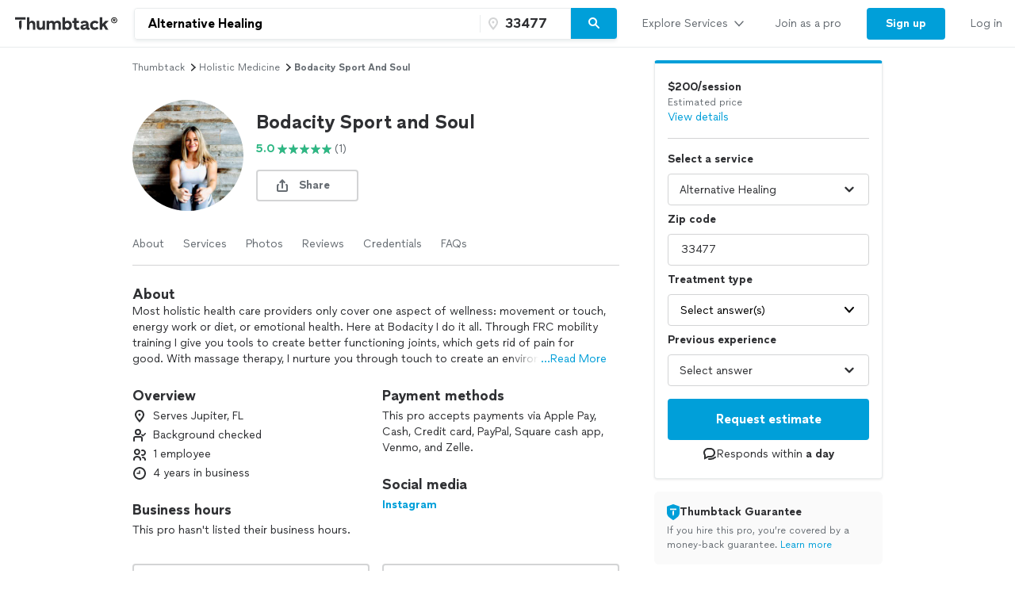

--- FILE ---
content_type: application/javascript
request_url: https://optimizely.thumbtack.com/edge-client/v1/20611073899/21098500546
body_size: 26026
content:

(function() {
  !function(){"use strict";function e(){return window&&window.performance&&window.performance.mark&&window.performance.measure&&window.performance.getEntriesByName}function t(...e){return window.performance.getEntriesByName(...e)}function n(...e){return window.performance.mark(...e)}function i(...e){return window.performance.measure(...e)}function r(){return window.performance.now()}var o={t:e,i:t,o:n,u:i,l:r};let s={};function a(e){return s[e]}function c(e,t){Object.assign(s,{[e]:t})}function u(){s={}}var d={get:a,set:c,reset:u};const l=(e,t)=>{for(var n in e)e.hasOwnProperty(n)&&t(e[n],n)},h=e=>"function"==typeof e,f=e=>!!e&&"object"==typeof e,_=e=>"string"==typeof e,p=e=>void 0===e,g=e=>Array.isArray(e);let w=0;const m=()=>w++;function v(e){let t=document.createElement("a");return t.href=e,t}function b(e){return new Function("return "+e)()}var y={h:e=>{var t=document.createElement("script");t.type="text/javascript",t.src=e;var n=document.querySelector("head");n.insertBefore(t,n.firstChild)},_:e=>{var t=document.createElement("link");t.href=e,t.as="script",t.rel="preload";var n=document.querySelector("head");n.insertBefore(t,n.firstChild)},p:e=>Array.prototype.slice.call(e.querySelectorAll("*")),g:b,m:h,k:f,A:_,I:g,O:p,C:l,T:()=>{w=0},D:m};function E(){O("debug",[].slice.call(arguments))}function k(){O("info",[].slice.call(arguments))}function A(){O("warn",[].slice.call(arguments))}function I(){O("error",[].slice.call(arguments))}const O=(e,t)=>{var n,i=console;switch(e){case"debug":n=i.debug;break;case"warn":n=i.warn;break;case"error":n=i.error;break;default:n=i.log,e="info"}n.apply(console,T(t))};function C(){if(!o.t())return null;let e=d.get("timeOrigin");if(!y.O(e))return e;const t=o.i("edge-begin")[0],n=t?t.startTime:null;return d.set("timeOrigin",n),n}function T(e){const t=C();if(!t)return[`Optly-μ / ${e[0]}`].concat(e.slice(1));return[`${("     "+Math.round(o.l()-t)).slice(-6)}| Optly-μ / ${e[0]}`].concat(e.slice(1))}var D={S:E,P:I,j:k,R:A};function S(e){window.optimizely.push({type:"clientMetadata",clientName:"edge",clientVersion:"v1_46_0_v1_46_0",forceVariationIds:e.forceVariationIds})}const P=e=>{var t=window.optimizely.push.bind(window.optimizely);e.errorData&&t({type:"microsnippetError",engine:"microsnippet",errorData:e.errorData}),e.logLevel&&t({type:"log",level:e.logLevel}),e.visitorId&&t({type:"user",visitorId:e.visitorId,IP:e.visitorIp,location:e.location,queryParams:e.queryParams,url:e.targetPageURL}),e.priorRedirectCookie&&t({type:"priorRedirectString",value:e.priorRedirectCookie}),e.decisions&&e.decisions.forEach((e=>{t({type:"event",eventType:"decision",eventData:{layerId:e.layerId,isLayerConcluded:e.isLayerConcluded||!1,isLayerHoldback:e.isLayerHoldback||!1,experimentId:e.experimentId,variationId:e.variationId}})})),e.activeViews&&e.activeViews.forEach((e=>{t({type:"event",eventType:"pageview",eventData:{id:e.id,apiName:e.apiName}})})),e.viewStates&&0!==Object.keys(e.viewStates).length&&t({type:"initialViewStates",states:e.viewStates})};function j(e){window.optimizely.push({type:"event",eventType:"click",eventData:{id:e.id,apiName:e.apiName,eventFilter:{selector:e.selector}}})}var R={N:S,M:P};function N(e,{message:t,err:n=null,args:i=[]},r=!0){let o=t,s=[o].concat(i);if(n&&(s=s.concat(n)),D.P.apply(this,s),r&&!d.get("disableTracking")){const e={errorData:{code:o,metadata:{},msVersion:d.get("msVersion"),requestId:d.get("requestId"),projectId:d.get("projectId")}};n&&(e.errorData.metadata.err=n),i.length&&(e.errorData.args=i),R.M(e)}}var M={$:{L:1e3,U:10},F:{V:"after",W:"append",G:"before",q:"prepend"},B:{H:"afterbegin",J:"afterend",X:"beforebegin",K:"beforeend"},Y:"optly_change_",Z:{attributes:!0,childList:!0,subtree:!0,characterData:!0},ee:{te:"class",ne:"href",ie:"html",re:"src",oe:"style",se:"text",ae:"remove",ce:"hide"}};const x="Observe Selector",$=document;let L,U;const F=()=>{L={},U=new MutationObserver((function(){this.disconnect(),Object.keys(L).forEach(W),this.observe($,M.Z)}))},z=()=>{U.observe($,M.Z)},V=(e,t)=>{U||F();const n=m();return L[n]={selector:e,callback:t},setTimeout(W.bind(null,n),0),z(),()=>{delete L[n],0===Object.keys(L).length&&U.disconnect()}},W=e=>{let t;try{if(t=L[e],!t||!t.selector)return void delete L[e];let n=[];n=document.querySelectorAll(t.selector),Array.prototype.forEach.call(n,(n=>{n.optimizelyEdgeObserveSelectorIds&&n.optimizelyEdgeObserveSelectorIds[e]||(n.optimizelyEdgeObserveSelectorIds=n.optimizelyEdgeObserveSelectorIds||{},n.optimizelyEdgeObserveSelectorIds[e]=!0,t.callback(n))}))}catch(n){N(x,{err:n,message:"3.0: Error using selector:",args:[t.selector]}),delete L[e]}};var G={ue:()=>{U&&(L=null,U.disconnect(),U=null)},de:F,le:V};const q=20,B=e=>new Promise((function(t){V(e,t)}));const H={utils:{observeSelector:V,waitUntil:e=>new Promise((function(t){if(e())return void t();const n=setInterval((function(){e()&&(clearInterval(n),t())}),q)})),waitForElement:B},state:{getActiveExperiments:()=>{let e,t;return window.optimizely.get?(e=window.optimizely.get("state").getExperimentStates({isActive:!0}),e=Object.keys(e).filter((t=>!e[t].isInExperimentHoldback)).map((t=>e[t])),t=e=>({id:e.id,name:e.experimentName,variation:{id:e.variation.id,name:e.variation.name}})):(e=d.get("data").decisions.filter((e=>e.variationId)),t=e=>({id:e.experimentId,name:e.experimentName,variation:{id:e.variationId,name:e.variationName}})),e.reduce(((e,n)=>{const i=t(n);return e[i.id]=i,e}),{})},getActivePages:()=>{let e;return window.optimizely.get?(e=window.optimizely.get("state").getPageStates({isActive:!0}),e=Object.keys(e).map((t=>e[t]))):e=d.get("data").activeViews,e.reduce(((e,t)=>(e[t.id]={id:t.id,apiName:t.apiName},e)),{})},getRedirectInfo:()=>d.get("data").redirectInfo||null}};function J(e){if(e in H)return H[e]}function X(e){window.optimizely.push(e)}var K={he:()=>{window.optimizely&&(D.R("DEPRECATION: window.optimizely is defined, but it ought not be used on pages running Performance Edge. window.optimizelyEdge is the object hosting the Performance Edge API; any push API calls should be made to it instead."),d.set("unsafeTrackingGlobalPushUsed",!0)),window.optimizely instanceof Array||(window.optimizely=[]),window.optimizelyEdge instanceof Array&&(window.optimizely=window.optimizely.concat(window.optimizelyEdge)),window.optimizelyEdge={get:J,push:X,fe:!0}}};const Y="Widget Change Applier";function Z(e,t){this._e={},Object.assign(this._e,e),Object.assign(this._e,t)}Z.prototype.pe=function(){try{this._e.showFn({data:this._e})}catch(e){N(Y,{message:"1.4: Apply WidgetChange Error",err:e})}},Z.prototype.ge=function(){try{this._e.hideFn({data:this._e})}catch(e){N(Y,{message:"1.4: Undo WidgetChange Error",err:e},!1)}};const Q="Plugin Manager";var ee=new(function(){var e=null,t={};function n(){return e||(e=this),e}return n.prototype.registerWidget=function(e){t[e.widgetId]=e},n.prototype.getPluginInfo=function(e){return t[e]},n.prototype.getPlugins=function(){const e=[];for(var n in t)e.push(t[n]);return e},n.prototype.clearPlugins=function(){t={}},n.prototype.newWidgetChange=function(e){var t=null;if(e&&e.widget_id){const n=this.getPluginInfo(e.widget_id);n?t=new Z(e,n):N(Q,{message:`1.4: Requested widget is not in PluginManager: ${e.widget_id}`})}else N(Q,{message:`1.4: New Widget Change requested with no change.widget_id defined: ${e}`});return t},n}());const te="ProjectJS";var ne={pe:e=>{try{h(e)?e():N(te,{message:"2.0: ProjectJS is not a function"})}catch(t){N(te,{message:"2.1: Error executing ProjectJS:",err:t},!1)}}};function ie(){let e,t,n=new Promise((function(n,i){e=n,t=i}));return n.resolve=function(){return e.apply(null,Array.from(arguments)),n},n.reject=function(){return t.apply(null,Array.from(arguments)),n},n}const re="optimizelyChangeData";function oe(e,t){return e[re]&&e[re][t]?e[re][t]:null}function se(e,t){e[re]&&delete e[re][t]}function ae(e,t,n){if("object"!=typeof n)throw new Error("setData expects an object");e[re]||(e[re]={}),e[re][t]=n}var ce={we:oe,me:se,ve:ae};function ue(){return window.location.hostname}function de(e,t){return window.setTimeout((function(){try{e()}catch(t){D.R("Deferred function threw error:",t)}}),t)}var le={be:ue,ye:de};function he(e){this.Ee=e,this.ke=0,this.Ae={},this.Ie=!1}he.prototype.Oe=function(){this.Ie||(this.Ie=!0,this.Ce(),le.ye((()=>{this.Ie=!1}),0))},he.prototype.Ce=function(){this.ke+=1;const e=this.Ae[String(this.ke)];e&&e.forEach((e=>{e()})),le.ye((()=>{this.Te()}),this.Ee)},he.prototype.Te=function(){this.ke-=1,this.ke<0&&(D.R("Decremented down to negative count: ",this.ke),this.ke=0)},he.prototype.De=function(e,t){this.Ae[e]||(this.Ae[e]=[]),this.Ae[e].push(t)};const fe="Append Change Applier";function _e(e){this._e=e,this.Se=new he(M.$.L),this.Se.De(M.$.U,(()=>{D.R(`${fe} / Change has overheated and will no longer apply or reapply`,this),this.Pe()}))}function pe(e){const t=document.createElement("div");return t.innerHTML=e,t.childNodes.length}function ge(e,t,n){let i=e;const r=[];for(let o=0;o<t;o++)n?(r.push(i.nextSibling),i=i.nextSibling):(r.push(i.previousSibling),i=i.previousSibling);return r}function we(e){let t=e.parentNode;for(;t.nodeType!==Node.ELEMENT_NODE;)t=t.parentNode;return t}function me(e,t,n){const i=ce.we(n,e)||[];Array.prototype.forEach.call(i,(e=>{e.parentNode.removeChild(e)})),n.removeAttribute(t),ce.me(n,e),y.p(n).forEach((e=>{e.removeAttribute(t)}))}_e.prototype.pe=function(){return this.je=ie(),this.Re=y.D(),this.Ne=G.le(this._e.selector,this.Me.bind(this,this._e,this.Re)),this.je},_e.prototype.Me=function(e,t,n){const i=M.Y+t;n.hasAttribute(i)||(this.Se.Oe(),this.xe(e,t,n,i)),this.je.resolve()},_e.prototype.xe=function(e,t,n,i){let r;switch(e.operator){case M.F.V:r=M.B.J;break;case M.F.W:r=M.B.K;break;case M.F.G:r=M.B.X;break;case M.F.q:r=M.B.H;break;default:r=M.B.K}n.insertAdjacentHTML(r,e.value);const o=pe(e.value)-1;let s,a;r===M.B.K?(s=n.lastChild,a=ge(s,o,!1)):r===M.B.H?(s=n.firstChild,a=ge(s,o,!0)):r===M.B.X?(s=n.previousSibling,a=ge(s,o,!1)):r===M.B.J&&(s=n.nextSibling,a=ge(s,o,!0)),a.unshift(s),Array.prototype.forEach.call(a,(e=>{const n=e.nodeType===Node.ELEMENT_NODE?e:we(e);n.setAttribute(i,"");const r=ce.we(n,t)||[];r.push(e),ce.ve(n,t,r),y.p(n).forEach((e=>{e.setAttribute(i,"")}))}))},_e.prototype.Pe=function(){this.Ne&&this.Ne()},_e.prototype.ge=function(){const e=M.Y+this.Re,t=document.querySelectorAll("["+e+"]");Array.prototype.forEach.call(t,me.bind(null,this.Re,e))};const ve=(e,t)=>{if(0===Object.keys(t.css))return t.attributes.style;var n="",i=t.attributes&&t.attributes.style||"";return l(t.css,((e,t)=>{new RegExp(t+"\\s?:").test(i)||(n+=t+":"+e+";")})),p(t.attributes.style)?(e||"")+n:n+i};var be={$e:e=>new MutationObserver(e),Le:(e,t)=>{e.observe(t,M.Z)}};const ye="Attribute Change Applier";function Ee(e){this._e=e,this.Ue=[],this.Se=new he(M.$.L),this.Se.De(M.$.U,(()=>{D.R(`${ye} / Change has overheated and will no longer apply or reapply`,this),this.Pe()})),this.Fe=!1}function ke(e,t){const n=ce.we(t,e);n&&y.C(n,(function(e,n){switch(n){case M.ee.te:t.className=e;break;case M.ee.ne:t.href=e;break;case M.ee.ie:t.innerHTML=e;break;case M.ee.re:t.src=e;break;case M.ee.oe:t.style.cssText=e;break;case M.ee.se:t.textContent=e;break;default:throw new Error("Unrecognized attribute: "+n)}})),t.removeAttribute(M.Y+e),ce.me(t,e)}Ee.prototype.pe=function(){this.Re=y.D(),this.je=ie();const e=this.Me.bind(this,this._e,this.Re);this.Ne=G.le(this._e.selector,e);const t=document.querySelectorAll(this._e.selector);return t?Array.prototype.forEach.call(t,e):this.je.resolve(`${ye} / AttributeChange not being applied. Element does not exist in DOM`),this.je},Ee.prototype.Me=function(e,t,n){const i=M.Y+t;if(n.hasAttribute(i))return void this.je.resolve();this.Se.Oe();const r=this.xe.bind(this,n,e,t,i);if(r(),d.get("dynamicWebsiteSupport")){const e=()=>{le.ye((()=>{this.Fe||be.Le(t,n)}))},t=be.$e((()=>{this.Se.Oe(),t.disconnect(),r(),e()}));e(),this.Ue.push(t.disconnect.bind(t))}this.je.resolve()},Ee.prototype.xe=function(e,t,n,i){const r={};y.C(t.attributes,((t,n)=>{switch(n){case M.ee.te:y.O(e.className)||(r[M.ee.te]=e.className,e.className=t);break;case M.ee.ne:y.O(e.href)||(r[M.ee.ne]=e.href,e.href=t);break;case M.ee.ie:y.O(e.innerHTML)||(r[M.ee.ie]=e.innerHTML,e.innerHTML=t,y.p(e).forEach((e=>{e.setAttribute(i,"")})));break;case M.ee.re:y.O(e.src)||(r[M.ee.re]=e.src,e.src=t);break;case M.ee.oe:break;case M.ee.se:y.O(e.textContent)||(r[M.ee.se]=e.textContent,e.textContent=t);break;default:N(ye,{message:"1.1: Unrecognized attribute:",args:[n]})}}));const o=ve(e.style.cssText,t);y.A(o)&&(r[M.ee.oe]=e.style.cssText,e.style.cssText=o),e.setAttribute(i,""),ce.ve(e,n,r)},Ee.prototype.Pe=function(){this.Ne&&this.Ne(),this.Ue.forEach((e=>{try{e()}catch(t){}})),this.Fe=!0},Ee.prototype.ge=function(){const e=document.querySelectorAll("["+M.Y+this.Re+"]");Array.prototype.forEach.call(e,ke.bind(null,this.Re))};const Ae="Custom Code Change Applier";function Ie(e){this._e=e}function Oe(e){this._e=e}function Ce(e,t){const n=ce.we(t,e),i=n.element.parentNode.removeChild(n.element),r=n.undoElement,o=r.parentNode;let s;switch(n.undoType){case M.F.V:o.insertBefore(i,r.nextSibling);break;case M.F.q:s=r.firstChild,r.insertBefore(i,s)}t.removeAttribute(M.Y+e),ce.me(t,e)}function Te(e){if(!e)return null;const t=document.createElement("a");return t.href=e,t}Ie.prototype.pe=function(){try{this._e.value()}catch(e){N(Ae,{message:"1.2: Apply Custom JS Error",err:e},!1)}},Oe.prototype.pe=function(){this.Re=y.D(),Promise.all([new Promise((e=>{this.Ne=G.le(this._e.selector,e)})),new Promise((e=>{this.ze=G.le(this._e.insertSelector,e)}))]).then(this.Me.bind(this,this._e))},Oe.prototype.Me=function(e){const t=document.querySelectorAll(e.selector);Array.prototype.forEach.call(t,(t=>{const n={undoElement:t.previousSibling,undoType:M.F.V};t.parentNode.firstChild===t&&(n.undoElement=t.parentNode,n.undoType=M.F.q);const i=t.parentNode.removeChild(t),r=document.querySelector(e.insertSelector),o=r.parentNode;let s;switch(n.element=i,e.operator){case M.F.G:o.insertBefore(i,r);break;case M.F.V:o.insertBefore(i,r.nextSibling);break;case M.F.q:s=r.firstChild,r.insertBefore(i,s);break;case M.F.W:r.appendChild(i)}i.setAttribute(M.Y+this.Re,""),ce.ve(i,this.Re,n)}))},Oe.prototype.Pe=function(){this.Ne&&this.Ne(),this.ze&&this.ze()},Oe.prototype.ge=function(){const e=document.querySelectorAll("["+M.Y+this.Re+"]");Array.prototype.forEach.call(e,Ce.bind(null,this.Re))};const De="Redirect Change Applier";function Se(e){this._e=e}Se.prototype.pe=function(){const e=this._e;h(e.dest)&&(e.dest=e.dest()),_(e.dest)?(document.cookie=e.cookie.replace(/(^|&)t=(&|$)/,`$1t=${Date.now()}$2`).replace(/(^|&)r=(&|$)/,`$1r=${encodeURIComponent(document.referrer)}$2`),this.Ve(e,this.We(e))):N(De,{message:"1.3.1 Redirect destination function did not evaluate to a string",args:[String(e.dest)]})},Se.prototype.We=function(e){const t=Te(e.dest);if(e.preserveParameters){const e=this.Ge();e&&(t.search?t.search+="&"+e.substr(1):t.search=e)}return t.toString()},Se.prototype.Ve=function(e,t){(!e.hasOwnProperty("hidePage")||e.hidePage)&&this.qe(),this.Be(t)},Se.prototype.qe=function(){const e=document.createElement("style");e.setAttribute("type","text/css"),e.innerHTML="body{display:none;visibility:hidden;}",document.head.appendChild(e)},Se.prototype.Be=function(e){window.location.replace(e)},Se.prototype.Ge=function(){return window.location.search};const Pe="Change Applier";function je(e){const t=new Ne(e);return t.pe(),t}function Re(e){window.optimizely.push({type:"addListener",filter:{type:"lifecycle",name:"pageDeactivated"},handler:function(t){const n=t.data.page,i=e[n.id];i&&n.deactivationEnabled&&(i.forEach((e=>e.Pe())),n.undoOnDeactivation&&i.forEach((e=>e.ge()))),delete e[n.id]}})}function Ne(e){this.He=[],e.forEach((e=>{let t;switch(e.type){case"attribute":t=new Ee(e);break;case"append":t=new _e(e);break;case"custom_code":t=new Ie(e);break;case"rearrange":t=new Oe(e);break;case"redirect":t=new Se(e);break;case"widget":t=ee.newWidgetChange(e);break;default:N(Pe,{message:"1.0: Unknown change type:",args:[e.type]})}t&&this.He.push(t)}))}Ne.prototype.pe=function(){this.He.forEach((e=>e.pe()))},Ne.prototype.Pe=function(){this.He.forEach((e=>{e.Pe&&e.Pe()}))},Ne.prototype.ge=function(){this.He.forEach((e=>{e.ge&&e.ge()}))};var Me={Je:je,Xe:Ne,Ke:Re};let xe;const $e="Click Tracking";function Le(){xe||(xe=new Ve((function(e){j(e)})))}function Ue(e){xe||Le(),xe.Ye()||xe.Ze(),xe.Qe(e)}function Fe(e){xe.et(e),xe.Ye()||xe.tt()}function ze(e){window.optimizely.push({type:"addListener",filter:{type:"lifecycle",name:"pageDeactivated"},handler:function(t){const n=t.data.page.id;e[n]&&e[n].forEach(Fe)}})}class Ve{constructor(e){this.nt=e,this.it=[],this.rt=null,this.ot=function(e){this.it.forEach(function(t){try{var n=t.selector;We(e,n)&&this.nt(t)}catch(i){N($e,{message:"Click handler error:",err:i},!1)}}.bind(this))}.bind(this)}Ze(){this.rt=document.addEventListener("click",this.ot,!0)}tt(){this.rt&&(this.rt(),this.rt=null)}Ye(){return this.it.length>0}Qe(e){this.it.push(e)}et(e){this.it=this.it.filter((function(t){return t.apiName!==e.apiName}))}}function We(e,t){for(var n=e.target;n;){var i;try{i=n.matches(t)}catch(r){return!1}if(i)return!0;n=n.parentElement}return!1}var Ge={st:Ue,ct:Le,ut:ze};var qe={dt:function(e,t,n,i){var r={id:e,policy:"single_experiment",holdback:0,experiments:[{id:t||"",variations:[{id:n||"",actions:[]}]}],integrationStringVersion:1};return i&&Object.assign(r,{pageIds:[i]}),r},lt:function(e,t,n,i){return{campaignId:e,decision:{campaignId:e,experimentId:t,variationId:n,isCampaignHoldback:i||!1},decisionTicket:{audienceIds:[]}}}};const Be={LIFECYCLE:"lifecycle"},He={CAMPAIGN_DECIDED:"campaignDecided",INITIALIZED:"initialized"};var Je={ht:function(e){var t=qe.dt(e.layerId,e.experimentId,e.variationId,e.viewId),n=qe.lt(e.layerId,e.experimentId,e.variationId,e.isLayerHoldback);return{type:Be.LIFECYCLE,name:He.CAMPAIGN_DECIDED,data:{campaign:t,decisionTicket:n.decisionTicket,decision:n.decision}}},ft:()=>({type:Be.LIFECYCLE,name:He.INITIALIZED})};const Xe="Side Emitter";function Ke(e){return f(e)&&e.type&&"addListener"===e.type&&e.filter&&f(e.filter)&&h(e.handler)}function Ye(e){var t=[];return g(window.optimizely)&&window.optimizely.forEach((n=>{Ke(n)&&n.filter.type===e.type&&n.filter.name===e.name&&t.push(n.handler)})),t}function Ze(e){Ye(e).forEach((t=>{try{t.call(void 0,e)}catch(n){N(Xe,{message:"4.0: Error in listener handler for event:",err:n,args:[e]})}}))}var Qe={_t:e=>{let t=[Je.ft()];e.decisions&&(t=t.concat(e.decisions.map(Je.ht))),t.forEach(Ze)}};function et(){return document.currentScript}function tt(e){document.cookie=e}var nt={gt:et,wt:tt};function it(e){nt.wt(e)}function rt(e,t="/"){const n=le.be().split(".");for(;n.length>0;)this.vt(`${e}=;expires=${new Date(0)};path=${t};domain=.${n.join(".")}`),n.shift()}var ot={vt:it,bt:rt};const st="Main",at="optimizelyOptOut",ct=()=>window&&document&&window.MutationObserver,ut=()=>window&&window.optlyDesktop&&void 0!==window.optlyDesktop.p13nInner;var dt=(e,t=null)=>{if(K.he(),ut())return void D.j(`${st} /  Disabling because of desktop app.`);if(!y.k(e))return void N(st,{message:"0.1: Not a valid input"});const n=e.snippetURL;if(n){let t,i,r;const o=()=>y.h(n),s=e.experimental&&e.experimental.features.tracking_snippet_install;if(s){s.enabled&&(({install_mode:t,delay:i,preload:r}=s),t=t.toLowerCase());const e=i>=0?()=>setTimeout(o,i):o;"load"===t?window.onload=e:"domcontentloaded"===t?window.addEventListener("DOMContentLoaded",e):(t&&D.R(`Ignoring unknown install mode: ${t}`),e()),r&&y._(n)}else e.trackingSnippetOnload?window.onload=o:o()}if(ct()){if(e.optIn&&(D.j(`${st} / Processing opt in`),ot.bt(at)),e.visitorIdCookie&&ot.vt(e.visitorIdCookie),"projectJS"in e&&ne.pe(e.projectJS),e.pluginsPayload)try{y.g(e.pluginsPayload)(ee)}catch(i){N(st,{message:"0.4: Error Registering Plugins",err:i},!1)}if(e.disableTracking||(R.N(e),R.M(e)),e.disableTracking||Qe._t(e),"changeSets"in e){const t=e.changeSets.reduce(((e,t)=>{const{changes:n,viewId:i}=t;return e[i]||(e[i]=[]),e[i].push(Me.Je(n)),e}),{});Object.keys(t).length&&Me.Ke(t)}if("activeClickEvents"in e&&!e.disableTracking){const t=Object.keys(e.activeClickEvents);t.length&&(Ge.ct(),t.forEach((t=>e.activeClickEvents[t].forEach(Ge.st))),Ge.ut(e.activeClickEvents))}}else N(st,{message:"0.2: Not a supported environment"})};const lt="https://rum.optimizely.com/rum";function ht(e,t){const{accountId:n,activeExt:i,dynamicWebsiteSupport:r,experimental:o,groups:s,projectId:a,revision:c,rum:u,webManExt:d}=e,{id:l,inRumSample:h,sampleRate:f}=u;if(!h)return window.optimizely.push({type:"rum",eventData:{inRumSample:h}}),Promise.resolve();const _={sampleRate:f,extras:{edge:Object.assign(ft(),{activeExt:i||0,groups:s||0,microsnippetTimestamp:t,spa:r||!1,webManExt:d||0}),experimental:o}};window.optimizely.push({type:"rum",eventData:{id:l,inRumSample:h,data:_}});const p=Object.assign({id:l,v:"1.0",account:n,project:a,revision:c,clientVersion:"v1_46_0_v1_46_0"},_),g=(e,t)=>Object.assign({},e,{extras:Object.assign({},e.extras,{[t]:!0,beacon:{microsnippet:!0}})});return"function"==typeof navigator.sendBeacon&&navigator.sendBeacon(lt,JSON.stringify(g(p,"sendBeacon"))),fetch(lt,{method:"POST",credentials:"include",body:JSON.stringify(g(p,"fetch")),headers:{"Content-Type":"text/plain;charset=UTF-8"}})}function ft(){const{async:e}=nt.gt(),{defer:t,src:n}=nt.gt();return{async:e,defer:t,performanceMeasures:pt(),subresource:_t(n),unsafeTrackingGlobalPushUsed:d.get("unsafeTrackingGlobalPushUsed")||!1}}function _t(e){if(!e)return;const t=v(e),n=o.t()?o.i(e)[0].toJSON():null;return{scheme:t.protocol.slice(0,-1),host:t.host,path:t.pathname,resourceTiming:n}}function pt(){if(!o.t())return;const e={"time-to-edge-complete":[void 0,"edge-end"],"edge-execution":["edge-begin","edge-end"]};return Object.keys(e).reduce(((t,n)=>{o.u(n,e[n][0],e[n][1]);const{startTime:i,duration:r}=o.i(n)[0];return t[n]={startTime:i,duration:r},t}),{})}var gt="Index";try{wt()}catch(mt){try{N(gt,{message:"0.0: Main: Unhandled error",err:mt})}catch(vt){console.warn(mt)}}function wt(){if(window.optimizelyEdge&&window.optimizelyEdge.fe||window.optimizely&&window.optimizely.initialized)console.warn("Disabling this snippet because Optimizely has already initialized on this page load. Are there multiple snippets on the page?");else{o.t()&&o.o("edge-begin");var e={"accountId":"20611073899","activeClickEvents":{"22903560009":[{"apiName":"21098500546_tt065_zip_code_fields_clicks_","id":"22892060168","selector":"form [id=\"zip-code\"]"},{"apiName":"21098500546_tt065_join_as_a_pro_cta_clicks_","id":"22903350109","selector":"[data-testid=\"global-header__link-bar\"] a[href=\"/pro\"]"},{"apiName":"21098500546_tt065_search_cta_clicks_","id":"22905960129","selector":".mt3 [data-test=\"hero-filters-cta\"]"}],"22911291143":[{"apiName":"21098500546_tt__052_zip_code_fields_clicks_","id":"22901842037","selector":"form input#zip-code"},{"apiName":"21098500546_tt__052_search_cta_clicks_","id":"22909451492","selector":"div[class*=\"mt\"] [data-test=\"hero-filters-cta\"]"},{"apiName":"21098500546_tt052_view_profile_cta_clicks_","id":"22915121517","selector":"a[data-test=\"pro-list-result\"] button"}],"24011440618":[{"apiName":"21098500546_tt094_search_button_cta_clicks","id":"23982750696","selector":".bg-white .mt3  [data-test=\"hero-filters-cta\"]:last-child"},{"apiName":"21098500546_tt094_view_profile_cta_clicks","id":"23985570526","selector":"[id*=\"/frontDoorPage\"] button"},{"apiName":"21098500546_tt094_zip_code_fields","id":"23988410887","selector":".bg-white form [placeholder=\"Zip code\"]"}]},"activeExt":0,"activeViews":[{"id":"22903560009","apiName":"21098500546_tt065_near_me_pages__nps__lps_"},{"id":"22911291143","apiName":"21098500546_tt052_near_me_pages__nps__lps_"},{"id":"24011440618","apiName":"21098500546_tt094_nps__lps"},{"id":"27967340620","apiName":"21098500546_tt136__hero_background_image"},{"id":"28164840375","apiName":"21098500546_tt139_near_me_pages__nps__lps__"},{"id":"28205060031","apiName":"21098500546_tt137__tt_guarantee"},{"id":"5208220340322304","apiName":"21098500546_url_targeting_for_hold_tt179__sp_pro_tags"},{"id":"5235014539935744","apiName":"21098500546_tt__150_all_pages"}],"changeSets":[],"decisions":[],"dynamicWebsiteSupport":true,"groups":0,"pluginsPayload":"","projectId":"21098500546","projectJS":function(){(function () {
  var currentPageLoc = window.location.href;
  /**
  * =================================================================
  * Library Functions
  * =================================================================
  */
  /**
  * Waits for the specified element to be present in the DOM and then triggers the specified function.
  * @param {string} selector - The CSS selector of the element to wait for.
  * @param {function} trigger - The function to trigger once the element is found.
  */
  function waitForElement(selector, trigger) {
    var interval = setInterval(function () {
      if (document.querySelector(selector)) {
        clearInterval(interval);
        trigger();
      }
    }, 50);
    setTimeout(function () {
      clearInterval(interval);
    }, 15000);
  }
  /**
  * Attaches an event listener to elements that match the given selector, even for dynamically added elements.
  * @param {string} selector - The CSS selector to match elements.
  * @param {string} event - The event type (e.g., 'click').
  * @param {function} callback - The function to call when the event is triggered.
  * @param {Element} [context] - The context within which to search for matching elements. Defaults to the entire document.
  */
  function live(selector, event, callback, context) {
    // helper for enabling IE 8 event bindings
    function addEvent(el, type, handler) {
      if (el.attachEvent) el.attachEvent("on" + type, handler);
      else el.addEventListener(type, handler);
    }
    // matches polyfill
    this &&
      this.Element &&
      (function (ElementPrototype) {
        ElementPrototype.matches =
          ElementPrototype.matches ||
          ElementPrototype.matchesSelector ||
          ElementPrototype.webkitMatchesSelector ||
          ElementPrototype.msMatchesSelector ||
          function (selector) {
            var node = this,
              nodes = (node.parentNode || node.document).querySelectorAll(selector),
              i = -1;
            while (nodes[++i] && nodes[i] != node);
            return !!nodes[i];
          };
      })(Element.prototype);
    // live binding helper using matchesSelector
    function live(selector, event, callback, context) {
      addEvent(context || document, event, function (e) {
        var found,
          el = e.target || e.srcElement;
        while (el && el.matches && el !== context && !(found = el.matches(selector)))
          el = el.parentElement;
        if (found) callback.call(el, e);
      });
    }
    live(selector, event, callback, context);
  }
  /**
  * Sends a Google Analytics event.
  * @param {string} eventCategory - The category of the event.
  * @param {string} eventAction - The action associated with the event.
  * @param {string} eventLabel - The label associated with the event.
  */
  function trackGAEvent(eventCategory, eventAction, eventLabel) {
    if ("ga" in window && "getAll" in window.ga) {
      ga.getAll()[0].send("event", {
        eventCategory: eventCategory,
        eventAction: eventAction,
        eventLabel: eventLabel,
      });
    }
  }
  /**
  * Executes a callback once the dataLayer is loaded.
  * @param {function} callback - The function to execute when the dataLayer is loaded.
  */
  function onDataHelperLoad(callback) {
    var waitForDatalayer = setInterval(function () {
      if (window && window.dataLayer) {
        clearInterval(waitForDatalayer);
        callback();
      }
    }, 50);
    setTimeout(function () {
      clearInterval(waitForDatalayer);
    }, 15000);
  }
  /**datalayer helper */
  var g = /\[object (Boolean|Number|String|Function|Array|Date|RegExp)\]/;
  function h(a) {
    return null == a ?
      String(a) :
      (a = g.exec(Object.prototype.toString.call(Object(a)))) ?
        a[1].toLowerCase() :
        "object";
  }
  function k(a, b) {
    return Object.prototype.hasOwnProperty.call(Object(a), b);
  }
  function m(a) {
    if (!a || "object" != h(a) || a.nodeType || a == a.window) return !1;
    try {
      if (a.constructor && !k(a, "constructor") && !k(a.constructor.prototype, "isPrototypeOf"))
        return !1;
    } catch (b) {
      return !1;
    }
    for (var c in a);
    return void 0 === c || k(a, c);
  }
  /* Copyright 2012 Google Inc. All rights reserved. */
  function n(a, b, c) {
    this.b = a;
    this.f = b || function () { };
    this.d = !1;
    this.a = {};
    this.c = [];
    this.e = p(this);
    r(this, a, !c);
    var d = a.push,
      e = this;
    a.push = function () {
      var b = [].slice.call(arguments, 0),
        c = d.apply(a, b);
      r(e, b);
      return c;
    };
  }
  window.DataLayerHelper = n;
  n.prototype.get = function (a) {
    var b = this.a;
    a = a.split(".");
    for (var c = 0; c < a.length; c++) {
      if (void 0 === b[a[c]]) return;
      b = b[a[c]];
    }
    return b;
  };
  n.prototype.flatten = function () {
    this.b.splice(0, this.b.length);
    this.b[0] = {};
    s(this.a, this.b[0]);
  };
  function r(a, b, c) {
    for (a.c.push.apply(a.c, b); !1 === a.d && 0 < a.c.length;) {
      b = a.c.shift();
      if ("array" == h(b))
        a: {
          var d = b,
            e = a.a;
          if ("string" == h(d[0])) {
            for (var f = d[0].split("."), u = f.pop(), d = d.slice(1), l = 0; l < f.length; l++) {
              if (void 0 === e[f[l]]) break a;
              e = e[f[l]];
            }
            try {
              e[u].apply(e, d);
            } catch (v) { }
          }
        }
      else if ("function" == typeof b)
        try {
          b.call(a.e);
        } catch (w) { }
      else if (m(b))
        for (var q in b) s(t(q, b[q]), a.a);
      else continue;
      c || ((a.d = !0), a.f(a.a, b), (a.d = !1));
    }
  }
  function p(a) {
    return {
      set: function (b, c) {
        s(t(b, c), a.a);
      },
      get: function (b) {
        return a.get(b);
      },
    };
  }
  function t(a, b) {
    for (var c = {}, d = c, e = a.split("."), f = 0; f < e.length - 1; f++) d = d[e[f]] = {};
    d[e[e.length - 1]] = b;
    return c;
  }
  function s(a, b) {
    for (var c in a)
      if (k(a, c)) {
        var d = a[c];
        "array" == h(d) ?
          ("array" == h(b[c]) || (b[c] = []), s(d, b[c])) :
          m(d) ?
            (m(b[c]) || (b[c] = {}), s(d, b[c])) :
            (b[c] = d);
      }
  }
  /**
  * =================================================================
  * GA Events
  * =================================================================
  */
  // Pro Page
  if (currentPageLoc.indexOf("https://www.thumbtack.com/pro") != -1) {
    // Get Leads Hero CTA -> .relative.bg-white .mv2 [data-test="get-started-button"]
    // Location Field - Hero Form -> .relative.mv2+div+.relative.mv2 input
    live(
      '.relative.bg-white .mv2 [data-test="get-started-button"], .relative.mv2+div+.relative.mv2 input',
      "click",
      function (e) {
        trackGAEvent("Competitive Advantage V2", "click", "Get Leads Hero CTA");
      }
    );
    // Service Field - Hero Form
    live(" #new-pro-lp-cs", "click", function (e) {
      trackGAEvent("Competitive Advantage V2", "click", "Service Field - Hero Form");
    });
    // Get Leads - Sticky CTA
    live('.fixed [data-test="get-started-button"]', "click", function (e) {
      trackGAEvent("Competitive Advantage V2", "click", "Get Leads - Sticky CTA");
    });
    // Get Leads - Bottom Image CTA
    live("h2+button .Fu-ioshlo_Bv6bF9AaQbF", "click", function (e) {
      trackGAEvent("Competitive Advantage V2", "click", "Get Leads - Bottom Image CTA");
    });
  }
  /**
  * =================================================================
  * Custom Trigger
  * =================================================================
  */
  var regex = "https://www.thumbtack.com/.*/.*/.*|/service/",
    pageUrl = currentPageLoc,
    alreadyFire = false,
    alreadyFireSP = false,
    alreadyFireNP = false;
  // Inactive state more then 2sec
  /****** LP Page ******/
  var userInactive;
  function userInactiveTime() {
    // If modalInactivityTimer option set
    class InactivityCountdown {
      constructor(callback = () => { }, duration = 10) {
        this.timer; // to hold setTimeout ID
        this.active = false; // remember timer state
        this.callback = callback; // function to run when countdown completes
        this.duration = duration; // time in seconds to wait
        this.sprung = false;
      }
      start() {
        // If timer is not active, start it
        if (this.active === false) {
          this.active = true;
          this.timer = setTimeout(() => {
            this.callback();
            this.sprung = true;
          }, this.duration * 1000);
          // If timer is already active, reset it
        } else {
          this.reset();
        }
      }
      stop() {
        // If timer is active, stop it
        if (this.active === true) {
          this.active = false;
          clearTimeout(this.timer);
        }
      }
      // Reset timer by stopping and restarting it
      reset() {
        this.stop();
        this.start();
      }
    }
    const modalTrigger = new InactivityCountdown(() => {
      if (userInactive == true) return;
      userInactive = true;
    }, 10);
    modalTrigger.start();
    ["click", "keydown", "touchstart"].forEach(function (eventType) {
      window.addEventListener(eventType, function (event) {
        if (
          event.target.closest("a") ||
          event.target.closest("button") ||
          event.target.closest("input")
        ) {
          modalTrigger.reset();
        }
      });
    });
  }
  function checkLpPage() {
    if (pageUrl.match(regex)) {
      /**
      * page scroll > 50% and the scrollup
      */
      document.addEventListener("mouseout", function (e) {
        if (!e.toElement && !e.relatedTarget && !alreadyFire && userInactive == true) {
          alreadyFire = true;
          console.log("test exit intent new");
          window["optimizelyEdge"] = window["optimizelyEdge"] || [];
          window["optimizelyEdge"].push({
            type: "page",
            pageName: "state_pages_with_manual",
          });
        }
      });
      //trigger user inactive state
      userInactiveTime();
    }
  }
  /****** SP Page ******/
  var userInactiveOnSP;
  function userInactiveTimeOnServicePage() {
    // If modalInactivityTimer option set
    class InactivityCountdown {
      constructor(callback = () => { }, duration = 45) {
        this.timer; // to hold setTimeout ID
        this.active = false; // remember timer state
        this.callback = callback; // function to run when countdown completes
        this.duration = duration; // time in seconds to wait
        this.sprung = false;
        this.isOtherModalFired = false;
      }
      //check other modal opened
      isAlreadyOtherModalOpend() {
        var modalOpened = false;
        var modals = document.querySelectorAll('[aria-label="Modal"] > div');
        if (modals.length > 0) {
          modals.forEach(function (modal) {
            var modalOpacity = window.getComputedStyle(modal).opacity;
            if (modalOpacity == 1) {
              modalOpened = true;
            }
          });
        }
        return modalOpened;
      }
      start() {
        if (this.isOtherModalFired) {
          this.duration = 1;
        }
        // If timer is not active, start it
        if (this.active === false) {
          this.active = true;
          this.timer = setTimeout(() => {
            if (!this.isAlreadyOtherModalOpend()) {
              this.callback();
              this.sprung = true;
            } else {
              this.isOtherModalFired = true;
              this.reset();
            }
          }, this.duration * 1000);
          // If timer is already active, reset it
        } else {
          this.reset();
        }
      }
      stop() {
        // If timer is active, stop it
        if (this.active === true) {
          this.active = false;
          clearTimeout(this.timer);
        }
      }
      // Reset timer by stopping and restarting it
      reset() {
        this.stop();
        this.start();
      }
    }
    const modalTrigger = new InactivityCountdown(() => {
      if (userInactiveOnSP == true) return;
      userInactiveOnSP = true;
    }, 30);
    modalTrigger.start();
  }
  function checkServicePage() {
    if (pageUrl.match(regex)) {
      /**
      * page scroll > 50% and the scrollup
      */
      document.querySelector("body").addEventListener("mousemove", function (e) {
        if (!alreadyFireSP && userInactiveOnSP == true) {
          alreadyFireSP = true;
          console.log("servicePage exit intent");
          window["optimizelyEdge"] = window["optimizelyEdge"] || [];
          window["optimizelyEdge"].push({
            type: "page",
            pageName: "21098500546_tt_service_pages_",
          });
        }
      });
      //trigger user inactive state
      userInactiveTimeOnServicePage();
    }
  }
  /****** NP Page ******/
  var userInactiveOnNP;
  function userInactiveTimeOnNP() {
    // If modalInactivityTimer option set
    class InactivityCountdown {
      constructor(callback = () => { }, duration = 45) {
        this.timer; // to hold setTimeout ID
        this.active = false; // remember timer state
        this.callback = callback; // function to run when countdown completes
        this.duration = duration; // time in seconds to wait
        this.sprung = false;
        this.isOtherModalFired = false;
      }
      //check other modal opened
      isAlreadyOtherModalOpend() {
        var modalOpened = false;
        var modals = document.querySelectorAll('[aria-label="Modal"] > div');
        if (modals.length > 0) {
          modals.forEach(function (modal) {
            var modalOpacity = window.getComputedStyle(modal).opacity;
            if (modalOpacity == 1) {
              modalOpened = true;
            }
          });
        }
        return modalOpened;
      }
      start() {
        if (this.isOtherModalFired) {
          this.duration = 1;
        }
        // If timer is not active, start it
        if (this.active === false) {
          this.active = true;
          this.timer = setTimeout(() => {
            if (!this.isAlreadyOtherModalOpend()) {
              this.callback();
              this.sprung = true;
            } else {
              this.isOtherModalFired = true;
              this.reset();
            }
          }, this.duration * 1000);
          // If timer is already active, reset it
        } else {
          this.reset();
        }
      }
      stop() {
        // If timer is active, stop it
        if (this.active === true) {
          this.active = false;
          clearTimeout(this.timer);
        }
      }
      // Reset timer by stopping and restarting it
      reset() {
        this.stop();
        this.start();
      }
    }
    const modalTrigger = new InactivityCountdown(() => {
      if (userInactiveOnNP == true) return;
      //console.log("inactive state 5 second");
      window["optimizelyEdge"] = window["optimizelyEdge"] || [];
      window["optimizelyEdge"].push({
        type: "page",
        pageName: "21098500546_exit_intent_excluding_",
      });
      userInactiveOnNP = true;
    }, 5);
    modalTrigger.start();
    ["click", "keydown", "touchstart"].forEach(function (eventType) {
      window.addEventListener(eventType, function (event) {
        if (
          event.target.closest("a") ||
          event.target.closest("button") ||
          event.target.closest("input")
        ) {
          modalTrigger.reset();
        }
      });
    });
  }
  function checkNpPage() {
    if (pageUrl.match(regex)) {
      document.addEventListener("mouseout", function (e) {
        if (!e.toElement && !e.relatedTarget && !alreadyFireNP && userInactiveOnNP == true) {
          alreadyFireNP = true;
          console.log("Np exit intent");
          window["optimizelyEdge"] = window["optimizelyEdge"] || [];
          window["optimizelyEdge"].push({
            type: "page",
            pageName: "21098500546_exit_intent_excluding_",
          });
        }
      });
      //trigger user inactive state
      userInactiveTimeOnNP();
    }
  }
  /**
  * Checks if the current page is a landing page (LP page) based on the presence of the 'LpPageView' event in the dataLayer.
  * If the event exists, it triggers the 'checkLpPage' function.
  * Additionally, it triggers Optimizely Edge events based on specific LP page URLs and event types.
  * Also, triggers Optimizely Edge events for all LP and non-LP pages, including specific NP page URLs.
  * Finally, triggers Optimizely Edge event for Service Page (SP PageView).
  */
  onDataHelperLoad(function () {
    var bmListener = function (model, message) {
      var currentUrl = window.location.href;
      // LP Page
      if (message && message.event == "LpPageView") {
        // console.log("lp page match");
        checkLpPage();
        // LP page view (TT-098 | Book A Service FD Module)
        if (
          currentUrl.match(
            "https://www.thumbtack.com/.*/.*/(appliance-repair|plumbing|drain-cleaning-plumbers)"
          )
        ) {
          // console.log("TT: 98 lp page match");
          window["optimizelyEdge"] = window["optimizelyEdge"] || [];
          window["optimizelyEdge"].push({
            type: "page",
            pageName: "21098500546_tt098_landing_pages_",
          });
        }
      }
      // LP Page or Np page
      if (
        (message && message.event == "LpPageView") ||
        (message && message.event == "NpPageView")
      ) {
        // console.log("lp page match || np page match");
        window["optimizelyEdge"] = window["optimizelyEdge"] || [];
        window["optimizelyEdge"].push({
          type: "page",
          pageName: "21098500546_tt__all_pages_nps__lps_",
        });
        // Np page
        if (message && message.event == "NpPageView") {
          checkNpPage();
          // NP page with (TT-098 | Book A Service FD Module)
          if (
            currentUrl.includes("www.thumbtack.com/k/appliance-repair/near-me") ||
            currentUrl.includes("www.thumbtack.com/k/plumbers/near-me") ||
            currentUrl.includes("www.thumbtack.com/k/drain-cleaning-plumbers/near-me") ||
            currentUrl.includes("www.thumbtack.com/k/licensed-plumbers/near-me/") ||
            currentUrl.includes("www.thumbtack.com/k/master-plumbers/near-me") ||
            currentUrl.includes("www.thumbtack.com/k/bathroom-plumbers/near-me")
          ) {
            console.log("Console message: URL matched:", currentUrl);
            console.log("TT: 98 NP page match");
            window["optimizelyEdge"] = window["optimizelyEdge"] || [];
            window["optimizelyEdge"].push({
              type: "page",
              pageName: "21098500546_tt098__near_me_pages_",
            });
          }
        }
      }
      // SP page view
      if (message && message.event == "SpPageView") {
        console.log("SpPageView page match");
        window["optimizelyEdge"] = window["optimizelyEdge"] || [];
        window["optimizelyEdge"].push({
          type: "page",
          pageName: "Service_page_12",
        });
        checkServicePage();
      }
    };
    new DataLayerHelper(dataLayer, bmListener, true);
  });
  // Click on Popup Modal Close Button
  function clickOnModal() {
    window["optimizelyEdge"] = window["optimizelyEdge"] || [];
    window["optimizelyEdge"].push({
      type: "page",
      pageName: "223322",
    });
    window["optimizelyEdge"].push({
      type: "page",
      pageName: "21098500546_tt__rf_tca_exit_intent_callback_form_mweb",
    });
  }
  // Service page goal
  waitForElement("body", function () {
    if (document.body && !document.body.classList.contains("tt_global")) {
      document.body.classList.add("tt_global");
      // Click on popup modal close button
      live(
        '[data-testid="request-flow-modal--open"] button[aria-label="Close"]',
        "click",
        clickOnModal
      );
    }
  });
})();
// The following code is used for manual activation of test 158.
try {
  var urlobject = {
    "/k/handyman/near-me": [
      328405356611,
      7183074494,
      932960133,
      1443963532,
      356457776089,
      1157756512,
      218909059684,
      359310821,
      7801925573,
      289878774,
      1711768210,
      286606524,
      770406202,
      857958513,
      289852764,
      3067547062,
      1711773790,
      89093037,
      653966100237,
      95270741120,
      246689671,
      44150212,
      154548391,
      7801924313,
      298124304862,
      324409992162,
      68603172187,
      13500042,
      289873644,
      430015493909,
      5507948586,
      11867757593,
      289873974,
      102073904,
      797985059940,
      353762584253,
      295100473133,
      102073984,
      4181881892,
      334097592896,
      473122237653,
      11438131535,
      11867702873,
      89094657,
      3629287883,
      346090655506,
      1444001632,
      1444019272,
      2944454009,
      5225004628,
      11438255825,
      3629282483,
      1987701207,
      297580637455,
      4376055002,
      353795694215,
      541859215619,
      1045714630,
      770410492,
      323176680170,
      377222323156,
      375471298279,
      335491628293,
      289852464,
      178195763,
      289856844,
      914382893035,
      375471302359,
      257948570521,
      7172035935,
      346070225676,
      11866301843,
      411125793007
    ],
    "/k/commercial-cleaning/near-me": [
      2225190958683,
      315474535667,
      1438063534,
      602605922,
      298574927001,
      882313130,
      602600312,
      2233444683052,
      369478754132,
      297627036861
    ],
    "/k/home-painters/near-me": [
      296552074969,
      2798796068,
      167240916292,
      796718527140,
      371850084153,
      2803238468,
      2798793428,
      338905956439,
      360753044568,
      1559966798,
      370512238523,
      1494251064840,
      410537911612,
      478249209767,
      303363206578,
      371750966591,
      397168613181,
      2798763848,
      376440929213,
      680789224762,
      379106871275,
      338905955439,
      1559989778,
      610429669351,
      1559990708,
      2803219028,
      2798772908,
      357260217834,
      374893077742,
      5009609284,
      326841622494,
      474731182224,
      12970000445,
      385355900783,
      317163901909,
      5944908165,
      1174960940,
      412369838149,
      570723941962,
      334970917400,
      300658770436,
      352795599772,
      311050772146,
      863613136553,
      918885645809,
      13105718747,
      2431877447,
      2431114187,
      333821419133,
      2151346414,
      19438235323,
      311230308870,
      333250866440,
      300250003913,
      929512014854,
      2151349174,
      2431113587,
      294737438336,
      333361294554,
      352556392204,
      5508034326,
      2126324205,
      869597772159,
      296940870142,
      309581873510,
      891449449116,
      307025870391,
      1546266939,
      300659402556,
      2431116347,
      299099981949,
      2596842448,
      12202054609,
      299255016858,
      311230306710,
      300349984448,
      1921702261,
      515476327672,
      893744884554,
      4401018587,
      832435516023,
      298707088750,
      2431115927,
      342072895894,
      12297637670,
      341930413859,
      1117994448,
      434622647676,
      903279091817,
      344381794977,
      10802053415,
      314686468319,
      393659556395,
      405909816890,
      306151322155,
      460400692548,
      358443955581,
      2238998153241,
      12202055419,
      321628724302,
      302629082561,
      304147968894,
      324132000841,
      491510304215,
      310461640495,
      310255787663,
      364555569047,
      1704983968,
      301149150716,
      323200801175,
      12297493310,
      2803306688,
      358443960381,
      357358260904,
      342072895414,
      443761769,
      301154753948,
      406282780997,
      412637564808,
      5981282532,
      351956895727,
      294737441216,
      341434174974,
      2809539953,
      680186998062,
      307466221098,
      2431114667,
      310492965748,
      450262692195,
      1117995378,
      1117993398,
      297152834371,
      1100225030,
      1102897811747,
      1006182583,
      297152834331,
      2019157944,
      305921110726,
      297062257191,
      298057193676,
      261550041,
      927281232674,
      338905958839,
      1472010087,
      914731292,
      365054174,
      1735365718280,
      297984177267,
      297062259031,
      294532653302,
      305048430466,
      2796220388,
      352186993380,
      298079373025,
      2157787533,
      1360995877,
      289534884,
      297351558911,
      12202111489,
      295568738806,
      489232273859,
      311505614815,
      297150838756,
      297351538311,
      311230300950,
      5230790473,
      1168164719892,
      641089230853,
      296474375000,
      502314223152,
      300659403516,
      297351556271,
      406389816237,
      295851257680,
      309581873230,
      910141127463,
      2431116827,
      322534773507,
      297837024905,
      11873049111,
      297351538551,
      296474372760,
      297351533751,
      321885411064,
      326728905244,
      19438960723,
      391266483759,
      296224855606,
      12202110769,
      2307392776538,
      295173793830,
      6553542103,
      353399521876,
      297842954839,
      346402713052,
      1546269339,
      826376319817,
      295811670430,
      1721504252631,
      295811671670,
      11638092628,
      329525631769,
      297351544231,
      296343246888,
      297736357085,
      295811670190,
      355875941648,
      2112016226,
      297351534871,
      1522023805,
      6635555913,
      297351534911,
      297351549551,
      300659402636,
      410917502342,
      297351550071,
      297351533191,
      321769674210,
      1724922197237,
      832075179058,
      1016255217118,
      380902907,
      641802729809,
      298544658943,
      328917565156,
      13926430055,
      11491641126,
      2431870967,
      297351548391,
      11638142578,
      295811669430,
      326172709572,
      295851246120,
      357298301515,
      12297480170,
      824923449995,
      297351555831,
      2809549373,
      12312837326,
      258465593,
      258465533,
      312832055972,
      759416657697,
      1621852998,
      297150848876,
      326008718604,
      905107315848,
      1244735624,
      297150842796,
      305921108846,
      378618932103,
      357308985518,
      934824523,
      431434100607,
      357308985278,
      379106870875,
      642509688683,
      1343022410089,
      371850078913,
      643001286685,
      376440929013,
      830583847128,
      472619778903,
      2798811548,
      2798786168,
      1186255734367,
      371850082233,
      568227541354,
      490568632312,
      374643351595,
      317513438083,
      2175602373,
      67753033497,
      411137836220,
      326841622294,
      710278288500,
      3673356180,
      305682527235,
      378005910,
      385355899423,
      378005940,
      12969933215,
      1302478457999,
      6635573133,
      338121661657,
      710893944901,
      346336343194,
      1117997538,
      317569071506,
      10802053325,
      369798968398,
      638521868061,
      1718947797016
    ],
    "/k/movers/near-me": [
      400704430,
      155867902860,
      127113550094,
      245916736,
      326005894731,
      54691820,
      323904755900,
      245913076,
      475825110125,
      117986663,
      647100398528,
      329316966884,
      138518910510,
      20719843,
      1983145495,
      338790188780,
      1343934614,
      1343929094,
      113148941,
      733147266,
      49228810,
      1578640476,
      61250486,
      1366667044,
      733139586,
      334186377,
      10757692,
      582760213,
      733146186,
      20021791,
      100496962,
      296342011090,
      838152325,
      3527674783,
      304974257227,
      320898699,
      10757182,
      304337320,
      96708690,
      135891134476,
      174585179,
      155867881500,
      387990787158,
      1399939072,
      298090250343,
      124203724387,
      9170462480,
      4156654791,
      659385981076,
      1059991069347,
      408151480077,
      10025121,
      174585259,
      1295463347
    ],
    "/k/furniture-assembly/near-me": [
      418691083876,
      304269017200,
      303759702478,
      391940059130,
      355950037811,
      315275009981,
      457586702767,
      26193598420,
      391940059370,
      338635540469,
      310232526850,
      297963310505,
      310887479747,
      304269018160,
      297963306185,
      559584203900,
      577688431867,
      295868918776,
      426276389470,
      304269025400,
      350746672041,
      295375946839,
      297963306225,
      29111219791,
      309485351750,
      863293593747,
      391957924446,
      340016804556,
      298818256266,
      297963307425,
      3921404921,
      2421684433,
      309485352150,
      332083162988,
      297963314545,
      297963306465,
      309485352190,
      96145776,
      309485351510,
      922464429961,
      330074931030,
      4122704031,
      297963314145,
      297438435261,
      298247056750,
      426892673974,
      933245203438,
      334549755316,
      404024230000,
      328195093354,
      404024230040,
      308977013496,
      818865219265,
      308977013416,
      308977013256,
      69966903547,
      1712616633321,
      822296072318,
      330335234319,
      331400659191,
      318484395783,
      331843800863,
      297438447821,
      295868919776,
      295868919816,
      318484409743,
      888915535343,
      308977009336,
      889498923301,
      384203442608,
      260912612827,
      308977009416,
      568046637992,
      308977009176,
      568046635872,
      310887479907,
      309702407038,
      297438447301,
      354720428354,
      331875980633,
      784285735615,
      309159065466,
      306272524031,
      331537961508,
      446599798016,
      309702407718,
      1480588435874,
      2420250793,
      2421684313,
      45446892472,
      333808773568,
      1285932172233,
      316952782942,
      302646916694,
      3175584863,
      1001026266884,
      257134877,
      839241218538,
      295060263053,
      354979678974,
      40553615628,
      295060271693,
      298818254626,
      298247056710,
      56974761,
      350629095567,
      329135328933,
      331537959828,
      355925725087,
      782200975169,
      330035930776,
      331218867001
    ],
    "/k/junk-removal/near-me": [
      378664330446,
      5529882442,
      360761099245,
      3833574404,
      13523957438,
      355283371639,
      6844537173,
      81503201622,
      788809844395,
      369957086839,
      323709508753,
      6844377573,
      333016232334,
      7139091866,
      371360384111,
      297578430888,
      341198592222,
      13057205426,
      831037759366,
      706277956717,
      297928440668,
      3368320342,
      314828803671,
      314828803831,
      13057347266,
      370110721174,
      6844527153,
      1078528036,
      305307452629,
      1078517536,
      1078545406,
      307136755895,
      508325371912,
      1078528006,
      1209536549,
      341198592622,
      11594560091,
      13057205966,
      10722248054,
      400343159414,
      10722248234,
      297373029343,
      401957425196,
      295961091999,
      415040617084,
      831037758206,
      297373029063,
      772284426860,
      7796346640,
      323709504713,
      295654276486,
      82966592514,
      372284261035,
      296665251765,
      367508937562,
      321674320475,
      354315342126,
      350103482127
    ],
    "/k/tv-wall-mount-install/near-me": [
      456486244784,
      1397148482631,
      1235018255997,
      38172866052,
      462219333317,
      477882484541,
      583530177099,
      13948350205,
      333105209732,
      478251507727,
      648764292900,
      600956443816,
      404024230480,
      549049659772,
      308773001017,
      333105209212,
      2342698503507,
      301157312769,
      11701509985,
      2345647045831,
      2341357959510,
      2181567667657,
      394854328684,
      436799986034,
      2341837178091,
      2345488800195,
      2343187533746,
      854402108138,
      299546773428,
      36431358204,
      396019795560,
      31584365201,
      539909775064,
      297614771430,
      394306003176,
      350560951848,
      3299145219,
      303814495810,
      11473402202,
      2148927166,
      12985571627,
      428609043311,
      930750112302,
      303955273583,
      355372898071,
      599105802927,
      312127413342,
      340268330043,
      750847581111,
      549049660732,
      340839003553,
      314304139163,
      12307768281,
      298365702913,
      297610649001,
      316726288482,
      33456709448,
      11388781714,
      677465074459,
      954669877647,
      1318904262718,
      49052317069,
      103031414716,
      300943114963,
      549049660772,
      549049660292,
      51646686355,
      858940258261,
      125995604441,
      401228259748,
      903885205820,
      367437194877,
      2368834774746,
      1397148482151,
      584777946370,
      456682709881,
      648274449312,
      404200707491,
      371062818437,
      356247900671
    ],
    "/k/fence-installation/near-me": [
      328921047515,
      5509167142,
      5508917122,
      357063835811,
      676703331026,
      334027659030,
      230047174,
      230046094,
      790006345417,
      1648436574920,
      375256240535,
      298144419780,
      5509121242,
      5509171552,
      179292973964,
      5507972346,
      13923978358,
      299956811926,
      5433361253,
      3800384106,
      3718168897,
      5509213042,
      860896606,
      5507972286,
      1423573874384,
      1636678719,
      1272020126,
      501365735,
      662619229,
      4970036209,
      821003982414,
      360388665791,
      12901839472,
      5661427043,
      399708396696,
      300249990193,
      5661474083,
      323157882394,
      4584290199,
      1164808817,
      535507512451,
      529049076930,
      298877080211,
      5508865732,
      319578731234,
      12296072750,
      9009238643,
      1272019916,
      297035323405,
      1663419350575,
      396990915,
      300196222721,
      353686662630,
      367438188,
      367438278,
      686484033009,
      299593735911,
      5507954706
    ],
    "/k/gate-companies/near-me": [
      298144421420,
      356632215007,
      339312554044,
      298242568528,
      495296149913,
      429134887606,
      298144419300,
      306185956315,
      298144427980,
      318622407815
    ],
    "/k/roofing/near-me": [
      495094221481,
      3423005025,
      295503715369,
      311618449089,
      5534923162,
      301697200507,
      5534935582,
      358265618822,
      5534752252,
      6824905661,
      10024189280,
      1174976330,
      4978673393,
      382376116510,
      488322851232,
      1172388845,
      2748481700,
      3275332468,
      5236087114,
      2748525140,
      5534928652,
      363976399675,
      3721180997,
      4169850976,
      3912973012,
      4235996416,
      2977036552,
      300923561978,
      2008590342402,
      4199618956,
      890100010039,
      398477204310,
      2544133092,
      3081175104,
      5220958337,
      363976395755,
      347843244,
      947823655658,
      2224821370001,
      1728059201961,
      301697200307,
      383406634023,
      365215920842,
      828907506711,
      295503714209,
      6844419033
    ],
    "/k/professional-cleaning-services/near-me": [
      299999146759,
      1130613756,
      649193356,
      297985702020,
      298759174068,
      351738937647,
      1999756301,
      328383916,
      301522280138,
      2302118449,
      69038526,
      3124403329,
      323099239848,
      361389133582,
      89113777,
      404413950450,
      440063050464,
      428945156381,
      385163408629,
      11067663,
      153176235171,
      346552497525,
      54869121,
      89114037,
      1085612328,
      335816407323,
      298574926441,
      301377220735,
      1061667009,
      323099321939,
      1600218429000,
      298339759145,
      122452501,
      301377220535,
      256106603,
      516071592922,
      286601356,
      82158495400,
      276133342,
      26784735829,
      10755482,
      4247949787,
      320577175369,
      437764709177,
      395751210128,
      680851605552,
      361389115142,
      406076572995,
      556947142052,
      303147438123,
      368637221470,
      45685583530,
      1335783572,
      296618143401,
      278331579,
      343583884516,
      297842494558
    ],
    "/k/deep-cleaning/near-me": [
      298759174068,
      1391792644922,
      390372169144,
      3034023457,
      299602097254,
      300045514475,
      364469705739,
      298195409729,
      794312755355,
      329530977515,
      3803703403,
      969844309891,
      300045519835,
      300045519595,
      295778204526,
      296603306627,
      341004032053,
      311111360305,
      300045520795,
      329530978035,
      4298099902,
      679381623795,
      297512333426,
      726411855538,
      315474584067,
      29670597127,
      300792918888,
      335816416683,
      326390014924,
      298574938041,
      705950189264,
      6282999330,
      312169784350,
      515851502352,
      364729257250,
      313600007740,
      22874685631,
      300984786904,
      335816419563,
      301423032898,
      399106875594,
      309257733001,
      317454083648,
      300792192688,
      298574934201,
      297674654588,
      300045529155,
      360016336299,
      482612531945,
      458965980652,
      834886932638,
      454777535949,
      298195415169,
      329530977315,
      2343467272213,
      358938016505,
      349646460879,
      2342740589410,
      894561281703,
      300045528155,
      392370611709,
      300045528195,
      894561282463,
      5159038604,
      691229121510,
      1380601203095,
      831848254496,
      50096861120,
      298195412849,
      298195412289,
      1072385976418,
      2043422123,
      4401888446,
      1394294369908,
      296439074526,
      296633696590,
      589985365611
    ],
    "/k/house-cleaning/near-me": [
      1405890412,
      365217277411,
      180247970887,
      467458683496,
      434710311063,
      312202516770,
      395858808159,
      312052776150,
      304580631048,
      335816407083,
      295917780419,
      340714842170,
      3803637103,
      301009647763,
      295917780379,
      305760031620,
      335816411683,
      333175891830,
      304114294228,
      3802569159,
      1085612328,
      335799615818,
      394993298822,
      307697602521,
      2101921160,
      28400838855,
      297177426670,
      871964629585,
      19955398074,
      312566735003,
      2173483654035,
      295753741419,
      313195231898,
      10026065185,
      306662376190,
      383580458048,
      300045520795,
      540735789518,
      297674658148,
      528789323273,
      313197160771,
      867578178,
      10026065725,
      17891696788,
      2224267123,
      297562800953,
      5127832234,
      312566735203,
      313197160971,
      1936569322795,
      299207171936,
      304447305092,
      12096466035,
      941338020870,
      52682467356,
      799961384543,
      1440855112,
      348811377321,
      299350037922,
      77657491477,
      298574943521,
      308829015057,
      830639375956,
      797005137786,
      20180541455,
      935019204,
      95243404130,
      152093823,
      901640288112,
      89114157,
      324226274154,
      351766437572,
      5371637246,
      401660182942,
      77657491837,
      142071723,
      315654259662,
      817169746773,
      411177905646,
      44247512,
      44247532,
      425442605462,
      677651511359,
      77662074997,
      7411781697,
      387579140826,
      335805695403,
      298574935801,
      311672357679,
      89314737,
      297512330106,
      327170455,
      7285670007,
      299207171976,
      297674649548,
      326390015204,
      22874470351,
      805924269259,
      355687948924,
      142071763,
      2148418666,
      333987324602,
      298574926721,
      908411031247,
      487828188848,
      372705681822,
      678610248130,
      399106898634,
      614526790739,
      335805696403,
      908288425177,
      295283855220,
      1390430095,
      416591824442,
      298574941801,
      2224267303,
      816755424866,
      327171295,
      344800054732,
      142464607692,
      340714845730,
      488506449731,
      813086565,
      377527227,
      473121538505,
      593623425309,
      416591826402,
      298677771028,
      415476965,
      286601356,
      446050539,
      301832423196,
      1748063023,
      1690730361,
      276133192,
      301832424716,
      3219266963,
      1390411015,
      10755352,
      349317460473,
      355246086600,
      342464639011,
      357169712341,
      297842494958,
      258462563,
      498209104004,
      828487523935,
      985694037734,
      786873726884,
      487828188688,
      2208740021,
      603769691,
      297842523038,
      301392644561,
      2208737681,
      374798519491,
      770164006,
      786873726924,
      985694038014,
      301392642921,
      175134316,
      2474782736,
      835163438,
      2208739421,
      1072385975898,
      997841624617,
      1440856732,
      3802461763,
      2254368448444,
      39334792173,
      383161907731,
      299207141896,
      297674630828,
      297562788233,
      297562787913,
      352978630787,
      799961382863,
      52497321876,
      9163290650,
      488071996752,
      9163112810,
      867570018,
      387438699296,
      786873713684,
      2208736181,
      528789322953,
      929240191334,
      314956551275,
      359042743,
      299869225373,
      1405908952,
      355910712224,
      783762824355,
      411890374926,
      414681228605,
      357969456659,
      300620608555,
      769114997993,
      355222663400,
      2025431896079,
      2871167012,
      107990471,
      767469432379,
      357969457139,
      9163038380,
      2097593483,
      20536382,
      64248239741,
      26786552029,
      3130392639
    ],
    "/k/housekeeping/near-me": [
      304580631048,
      314637988938,
      296025225562,
      433674239644,
      21419564364,
      28400838855,
      5158396004,
      311672357679,
      313101126953,
      2208738401,
      488302573392,
      333103027635,
      6924190074,
      8250972653,
      354919346,
      4969945707,
      314090274685,
      102932751,
      95243404730,
      316152920292,
      12759230596,
      351766431732,
      1578651395,
      449945752233,
      351766438452,
      351766431092,
      429829930692,
      516071594522,
      2208742061,
      7376991664,
      5158425824,
      571167886466
    ],
    "/k/maids/near-me": [
      82157254840,
      5371717886,
      2814597510,
      5371667246,
      5371721306,
      298916029577,
      5051137527,
      44247502,
      694598593,
      446173449,
      694589773,
      3744111097,
      2044533421,
      934999194,
      1464666527,
      333780604044,
      13082977925,
      312566735163,
      306031028574,
      44247542,
      20536052,
      12802134977,
      55938479041,
      2279972969416,
      296431060059,
      73346494000,
      335816414563,
      295431834136,
      89314777,
      60864311,
      65809244270,
      374311921157,
      1163594301,
      606508575764,
      645379061,
      69045631238,
      5085975268,
      2512938540,
      393228502750,
      694604053,
      694603723,
      2512939020,
      2190860015260,
      297975270129,
      5507713372,
      4802024857,
      390451942458,
      4958875594,
      2814629370,
      299285950942,
      2145127839,
      297260441215,
      301257594417,
      291711867,
      694592593,
      694598953
    ],
    "/k/move-out-cleaning/near-me": [
      309090211630,
      309090214270,
      949151708594,
      309257731361,
      339286462988,
      295269833893,
      306634370591,
      309090211350,
      434463741347,
      694598593,
      297177426670,
      377227456201,
      844651902867,
      312048447326,
      298968547638,
      306634370391,
      303916102688,
      455965063596,
      710703260053,
      1619853860582,
      312048438126,
      298968546638,
      298968547598,
      414366329001,
      484892876543,
      61118185409,
      7999535329,
      300792205888,
      420361137737,
      60109081813,
      428140468756,
      363801447262,
      298968546918,
      455965064116,
      16559586575,
      868456310093,
      2476919132,
      301832420116,
      434540883052,
      2475061972,
      301832419356,
      2475062272,
      298574939921,
      454796759709,
      306951560393,
      1312022691972,
      309090212790,
      25406297386,
      31722737066,
      391726088879,
      10896948604,
      2576268707,
      488457838953,
      427203435810,
      355910712464,
      301392639801,
      296875044673,
      301949688181,
      467468690376,
      889831861426,
      853465095,
      2475061312,
      13302650163,
      309257722521,
      943374473433,
      1187630910645,
      839930132097,
      651108625890,
      603768311,
      367038457815,
      295269844973,
      295269845213,
      295269832253,
      323081204294,
      824944969121,
      1633727035108,
      357598090769,
      821304997172,
      388197981509,
      715415859481,
      1066465745017
    ],
    "/k/home-organizers/near-me": [
      2176887054701,
      1883246035560,
      1603925715352,
      1603925717992,
      299070283384,
      307356084132,
      335356275728,
      2407702091197,
      2342678520609,
      1064194785481,
      2008198975616,
      851816590542,
      853979964845,
      2342269627575,
      413534879496,
      295083844062,
      491934070997,
      295083833462,
      307070698227,
      348550490547,
      337456240228,
      416211331415,
      415719250965,
      390981262075,
      308803490340,
      295834807889,
      299207154616,
      5051584493,
      317963110308,
      400490011116,
      335356276488,
      330121656135,
      307356084892,
      1656979653051,
      305501067014,
      2341440665026,
      913942237606,
      2345627393024,
      305501059894,
      2344578884130,
      2341231265003,
      299070286024,
      299070288624
    ],
    "/k/24-hour-plumbers/near-me": [
      50198310,
      102970996,
      102971696,
      116741836,
      477118730,
      532285826,
      779363146,
      779366266,
      779384026,
      983220456,
      1091301006,
      1485278298,
      4773560615,
      4773602135,
      6031755646,
      7437165934,
      16722962961,
      296825166709
    ],
    "/k/emergency-electricians/near-me": [
      791986862,
      792093602,
      1048796092,
      1067756062,
      4567969728,
      4568059488,
      13235859254,
      14694153989,
      16630667991,
      16647260301,
      295968590340,
      299131098398,
      299625349083,
      300877388572,
      300877417892,
      301226506738,
      301226509578,
      303187324297
    ],
    "/k/locksmiths/near-me": [
      407847507,
      484498648,
      484498708,
      696085065,
      896314822,
      1023459643,
      1145399729,
      1762840589,
      2400092752,
      12082276405,
      25673948979,
      296118077929,
      296129016128,
      296298529104,
      298280182259,
      298857928941,
      305294972076,
      361557020077
    ]
  }
  var url = window.location.href;
  var match = url.match(/kwd-(\d+)-/);
  var pagePath = window.location.pathname;
  if (match) {
    if (window.location.href.includes("https://www.thumbtack.com/") && match && match[1]) {
      console.log('KWD:', match[1]);
      var kwId = match[1];
      if (kwId && pagePath) {
        if (urlobject[pagePath].includes(Number(kwId))) {
          // activate the test here
          // console.log("test 158 activated")
          window['optimizelyEdge'] = window['optimizelyEdge'] || [];
          window['optimizelyEdge'].push({
            type: "page",
            pageName: "21098500546_tt158_nplp_pages_"
          });
          // console.log("conditon mateched for the etes")
        } else {
          window['optimizelyEdge'] = window['optimizelyEdge'] || [];
          window['optimizelyEdge'].push({
            type: "page",
            pageName: "21098500546_tt__160_nps__lps"
          });
          // console.log("thumbtack test 160 activated with the kwid and excluded from test 158--")
        }
      }
    }
  } else {
    window['optimizelyEdge'] = window['optimizelyEdge'] || [];
    window['optimizelyEdge'].push({
      type: "page",
      pageName: "21098500546_tt__160_nps__lps"
    });
    // console.log("thumbtack test 160 activated without kwid page--")
  }
} catch (error) {
  console.log("error on test activating based on KWid")
}

// The code below has been added to check logged-in and logged-out users
try {
  // Function to wait for an element before executing a trigger function
  function waitForElement(selector, trigger) {
      var interval = setInterval(function () {
          if (
              document &&
              document.querySelector(selector) &&
              document.querySelectorAll(selector).length > 0
          ) {
              clearInterval(interval);
              trigger();
          }
      }, 50);
      setTimeout(function () {
          clearInterval(interval);
      }, 15000);
  }

  // Function to get a cookie value by name
  function getCookie(cname) {
      let name = cname + "=";
      let decodedCookie = decodeURIComponent(document.cookie);
      let cookies = decodedCookie.split(';');
      for (let i = 0; i < cookies.length; i++) {
          let c = cookies[i].trim();
          if (c.indexOf(name) === 0) {
              return c.substring(name.length, c.length);
          }
      }
      return null;
  }

  // Function to check and update body class
  function updateBodyClass() {
      let body = document.querySelector("body");
      if (body) {
          if (getCookie("ll_remember_me")) {
              body.classList.add("logged_in_users");
          } else {
              body.classList.remove("logged_in_users");
          }
      }
  }

  // Wait for <body> and then execute updateBodyClass
  waitForElement("body", updateBodyClass);

} catch (e) {
  console.error("Error in script: checking user login status", e);
}
},"queryParams":[],"requestId":"9c187314bd11a68e","revision":"10619","rum":{"inRumSample":false,"sampleRate":0.003},"snippetURL":"https://cdn.optimizely.com/public/20611073899/21098500546/10619_1db200621db079ea3226022d04a7c86cbe2861d435b4b57a107d00ef97b5a712_edge_helper.js","targetPageURL":"https://www.thumbtack.com/fl/jupiter/neuromuscular-therapy/bodacity-sport-soul/service/460068970105258007","trackingSnippetOnload":false,"viewStates":{"21175842540":false,"21239801000":false,"21266041172":false,"21379650977":false,"21403760311":false,"21439550442":false,"21466233294":false,"21511710594":false,"21530410635":false,"21536600606":false,"21555060142":false,"21561170452":false,"21582780078":false,"21654450994":false,"21656601595":false,"21685011256":false,"21686920937":false,"21909400130":false,"22027372048":false,"22041295602":false,"22113771291":false,"22126340435":false,"22126450067":false,"22127181021":false,"22137830308":false,"22174642967":false,"22254500100":false,"22262221869":false,"22270371455":false,"22278280763":false,"22283251312":false,"22284980050":false,"22449012713":false,"22512861150":false,"22662611135":false,"22702140999":false,"22708690964":false,"22709631900":false,"22711471621":false,"22713720920":false,"22725102266":false,"22728931661":false,"22745391141":false,"22895770421":false,"22897530197":false,"22903560009":true,"22907040075":false,"22911291143":true,"22929520066":false,"23074360354":false,"23198110494":false,"23209430324":false,"23259370132":false,"23259670185":false,"23264540819":false,"23299220276":false,"23352861432":false,"23656400178":false,"23661620235":false,"23668020579":false,"23671300516":false,"23675750015":false,"23856490039":false,"23890990036":false,"23917540015":false,"24011440618":true,"24122550113":false,"24174230406":false,"24176300231":false,"24182141012":false,"24196480475":false,"24198210399":false,"24198220321":false,"24203880427":false,"24205440374":false,"24444870362":false,"24449750417":false,"24486761323":false,"24492380981":false,"24497100215":false,"24497990219":false,"24513350157":false,"24531701247":false,"24649420104":false,"24784102017":false,"24789621635":false,"24790631490":false,"24825680026":false,"24829020125":false,"24983120091":false,"25139840448":false,"25142800490":false,"25230210983":false,"25249431541":false,"25257450354":false,"25257641039":false,"25409930781":false,"25535790041":false,"25545660057":false,"25553520023":false,"25565890024":false,"25584040025":false,"25609540030":false,"25711640413":false,"25803070296":false,"25868870454":false,"25874190546":false,"25884100757":false,"25894830011":false,"25957460191":false,"26325861035":false,"26326420980":false,"26343280606":false,"26343450977":false,"26384720489":false,"26412560160":false,"26610992603":false,"26778420367":false,"27215410062":false,"27272500056":false,"27521041224":false,"27682980074":false,"27967340620":true,"28164840375":true,"28205060031":true,"28357860023":false,"28479230387":false,"28481290395":false,"28733340088":false,"28759220077":false,"28789940516":false,"28803450384":false,"28803471021":false,"29239050837":false,"29273550638":false,"29279370410":false,"29631280132":false,"29727970011":false,"29743740051":false,"30071840087":false,"30208890136":false,"30272760777":false,"30277510573":false,"30305320892":false,"30514440027":false,"4673626016841728":false,"4685118208475136":false,"4687461129912320":false,"4767832777424896":false,"4823536380936192":false,"4868357648809984":false,"4968211326697472":false,"5083081137192960":false,"5094443211554816":false,"5144818284756992":false,"5187591159414784":false,"5208220340322304":true,"5235014539935744":true,"5451263625134080":false,"5460842049699840":false,"5565890725412864":false,"5573821600628736":false,"5595855856599040":false,"5710297290244096":false,"5769553527963648":false,"5791324237463552":false,"5979763131547648":false,"6229730667003904":false,"6319398626000896":false,"6611083146821632":false,"6693066547920896":false},"visitorId":"jLGVF9VIeB6Ur8PuuoFU9.Ueov0NQ8w0EoTOLnFQMYg","visitorIp":"3.147.7.85","webManExt":0},t=null;d.set("msVersion","v1_46_0_v1_46_0"),d.set("requestId",e.requestId),d.set("projectId",e.projectId),d.set("data",e),d.set("disableTracking",e.disableTracking),d.set("dynamicWebsiteSupport",e.dynamicWebsiteSupport),dt(e,t),o.t()&&(o.o("edge-end"),o.u("edgeExecution","edge-end","edge-begin")),"rum"in e&&ht(e,Date.now()).then((e=>{e&&e.status&&D.j(`${gt} / Tracked RUM: ${e.status}`)}),(e=>{N(gt,{message:"0.3: RUM Error",err:e})}))}}}();

})()

--- FILE ---
content_type: text/javascript; charset=utf-8
request_url: https://app.link/_r?sdk=web2.86.5&branch_key=key_live_bewyZv5ZHKiyHdlzvxna6oocuDc0y52L&callback=branch_callback__0
body_size: 69
content:
/**/ typeof branch_callback__0 === 'function' && branch_callback__0("1542570477608739514");